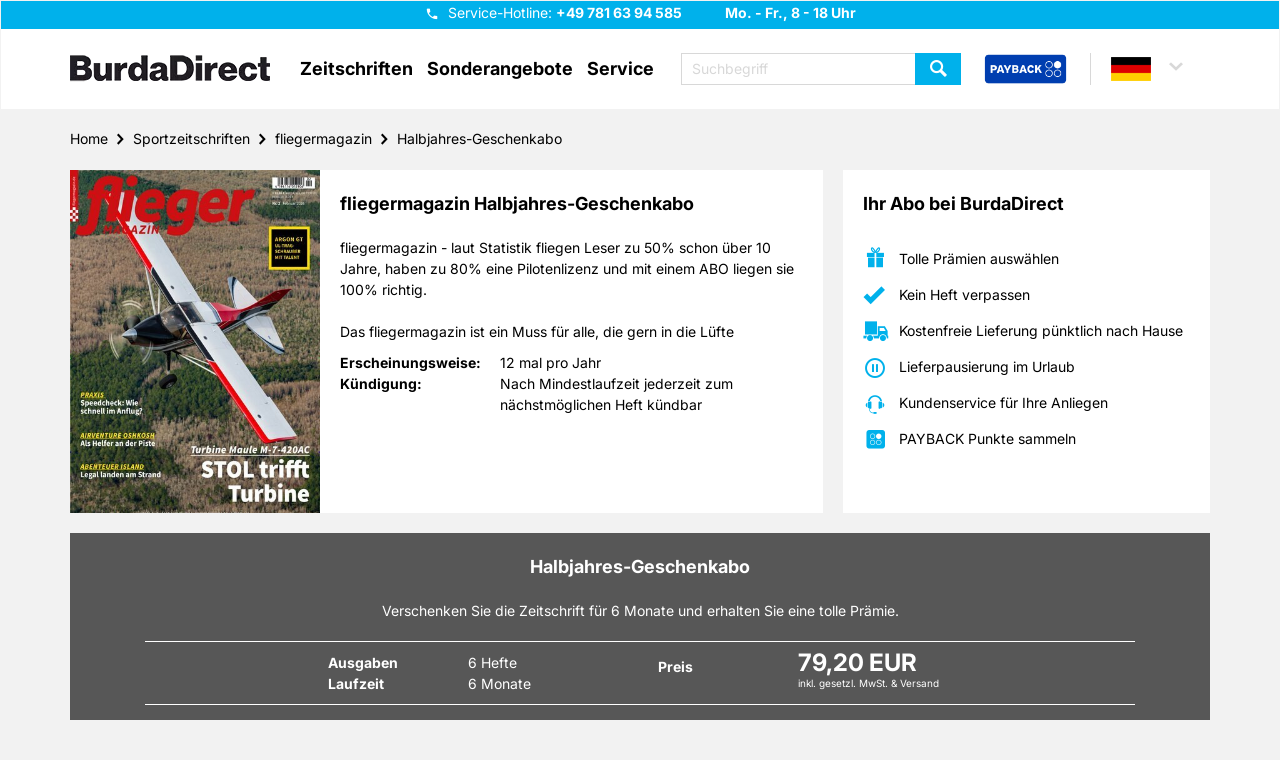

--- FILE ---
content_type: text/html; charset=UTF-8
request_url: https://www.zeitschriften-abo.de/de/zeitschriftenabo/fliegermagazin,98/halbjahres-geschenkabo,1334
body_size: 18829
content:
<!DOCTYPE html>
<html lang="de">
<head>
    <meta http-equiv="content-type" content="text/html;charset=utf-8"/>
    <meta name="viewport" content="width=device-width, initial-scale=1.0">

            <meta name="keywords" content="fliegermagazin, fliegermagazin Abo, fliegermagazin Halbjahres-Geschenkabo, fliegermagazin Abonnement, fliegermagazin Prämie, fliegermagazin abonnieren"/>
                <meta name="description" content="fliegermagazin bei Burda Direct im Halbjahres-Geschenkabo sicher, bequem und pünktlich nach Hause bestellen. Das Magazin für Privat- oder Berufspiltoten."/>
                            <title>fliegermagazin im Halbjahres-Geschenkabo | tolle Prämien | Burda Direct Zeitschriften</title>
                    <meta name="robots" content="noindex,nofollow">
    
                
    <link rel="apple-touch-icon" sizes="57x57"
          href="/bundles/nvgecom/nvg/images/favicons/apple-touch-icon-57x57.png">
    <link rel="apple-touch-icon" sizes="60x60"
          href="/bundles/nvgecom/nvg/images/favicons/apple-touch-icon-60x60.png">
    <link rel="apple-touch-icon" sizes="72x72"
          href="/bundles/nvgecom/nvg/images/favicons/apple-touch-icon-72x72.png">
    <link rel="apple-touch-icon" sizes="76x76"
          href="/bundles/nvgecom/nvg/images/favicons/apple-touch-icon-76x76.png">
    <link rel="apple-touch-icon" sizes="114x114"
          href="/bundles/nvgecom/nvg/images/favicons/apple-touch-icon-114x114.png">
    <link rel="apple-touch-icon" sizes="120x120"
          href="/bundles/nvgecom/nvg/images/favicons/apple-touch-icon-120x120.png">
    <link rel="apple-touch-icon" sizes="144x144"
          href="/bundles/nvgecom/nvg/images/favicons/apple-touch-icon-144x144.png">
    <link rel="apple-touch-icon" sizes="152x152"
          href="/bundles/nvgecom/nvg/images/favicons/apple-touch-icon-152x152.png">
    <link rel="apple-touch-icon" sizes="180x180"
          href="/bundles/nvgecom/nvg/images/favicons/apple-touch-icon-180x180.png">
    <link rel="icon" type="image/png"
          href="/bundles/nvgecom/nvg/images/favicons/favicon-32x32.png"
          sizes="32x32">
    <link rel="icon" type="image/png"
          href="/bundles/nvgecom/nvg/images/favicons/android-chrome-192x192.png"
          sizes="192x192">
    <link rel="icon" type="image/png"
          href="/bundles/nvgecom/nvg/images/favicons/favicon-96x96.png"
          sizes="96x96">
    <link rel="icon" type="image/png"
          href="/bundles/nvgecom/nvg/images/favicons/favicon-16x16.png"
          sizes="16x16">

            <link rel="preload" href="/bundles/nvgecom/nvg/fonts/slick/slick.woff" as="font" type="font/woff" crossorigin="anonymous">
        <link rel="preload" href="/bundles/nvgecom/nvg/fonts/icomoon/icomoon.woff" as="font" type="font/woff" crossorigin="anonymous">
        <link rel="preload" href="/bundles/nvgecom/nvg/fonts/inter/Inter-VariableFont_opsz,wght.ttf" as="font" type="font/ttf" crossorigin="anonymous">
        <link rel="preload" href="/bundles/nvgecom/nvg/fonts/inter/Inter-Italic-VariableFont_opsz,wght.ttf" as="font" type="font/ttf" crossorigin="anonymous">
    
            <link rel="stylesheet" href="/bundles/nvgecom/nvg/styles/bootstrap.min.css">
        <link rel="stylesheet" href="/bundles/nvgecom/nvg/styles/bootstrap-theme.min.css">
        <link rel="stylesheet" href="/bundles/nvgecom/nvg/styles/slick.min.css">
        <link rel="stylesheet" href="/bundles/nvgecom/nvg/styles/slick-theme.min.css">
        <link rel="stylesheet" href="/bundles/nvgecom/nvg/styles/parsley.min.css">
    
            <link rel="stylesheet" href="/bundles/nvgecom/nvg/styles/nvg.min.css">
    
                <link rel="preload" href="/bundles/nvgecom/nvg/scripts/jquery.min.js" as="script" crossorigin="anonymous">
        <link rel="preload" href="/bundles/nvgecom/nvg/scripts/slick.min.js" as="script" crossorigin="anonymous">
        <link rel="preload" href="/bundles/nvgecom/nvg/scripts/site.min.js" as="script" crossorigin="anonymous">
        <link rel="preload" href="/bundles/nvgecom/nvg/scripts/main-navigation.min.js" as="script" crossorigin="anonymous">
         <link rel="preload" href="/bundles/nvgecom/nvg/scripts/details-variant.min.js" as="script" crossorigin="anonymous">

                <!-- Google Tag Manager -->
                <script>
        dataLayer = [{
            event: 'pageView',
            page: 'Home - Sportzeitschriften - fliegermagazin - Halbjahres-Geschenkabo',
            shop: 'NVG DE',
            environment: 'prod',
            pageType: 'zeitschriftenabo'
        }];
    </script>
        <script>
        (function(w,d,s,l,i){
            w[l]=w[l]||[];
            w[l].push({'gtm.start':
                        new Date().getTime(), event: 'gtm.js'});
            var f = d.getElementsByTagName(s)[0],
                    j = d.createElement(s), dl = l != 'dataLayer' ? '&l=' + l : '';
            j.async = true;
            j.src = 'https://t.zeitschriften-abo.de/gtm.js?id=' + i + dl;
            f.parentNode.insertBefore(j, f);
        })(window, document, 'script', 'dataLayer', 'GTM-K2923X9');
    </script>
    <!-- End Google Tag Manager -->

    
                <!-- Google Consent Mode -->
    <script>
        window.dataLayer = window.dataLayer || [];
        function gtag() { dataLayer.push(arguments); }
        gtag('consent', 'default', {
            'ad_user_data': 'denied',
            'ad_personalization': 'denied',
            'ad_storage': 'denied',
            'analytics_storage': 'denied',
            'wait_for_update': 500,
        });
    </script>
    <!-- End Google Consent Mode -->
    
                <!-- Start load Source Point -->
    <script>
        "use strict";function _typeof(t){return(_typeof="function"==typeof Symbol&&"symbol"==typeof Symbol.iterator?function(t){return typeof t}:function(t){return t&&"function"==typeof Symbol&&t.constructor===Symbol&&t!==Symbol.prototype?"symbol":typeof t})(t)}!function(){var t=function(){var t,e,o=[],n=window,r=n;for(;r;){try{if(r.frames.__tcfapiLocator){t=r;break}}catch(t){}if(r===n.top)break;r=r.parent}t||(!function t(){var e=n.document,o=!!n.frames.__tcfapiLocator;if(!o)if(e.body){var r=e.createElement("iframe");r.style.cssText="display:none",r.name="__tcfapiLocator",e.body.appendChild(r)}else setTimeout(t,5);return!o}(),n.__tcfapi=function(){for(var t=arguments.length,n=new Array(t),r=0;r<t;r++)n[r]=arguments[r];if(!n.length)return o;"setGdprApplies"===n[0]?n.length>3&&2===parseInt(n[1],10)&&"boolean"==typeof n[3]&&(e=n[3],"function"==typeof n[2]&&n[2]("set",!0)):"ping"===n[0]?"function"==typeof n[2]&&n[2]({gdprApplies:e,cmpLoaded:!1,cmpStatus:"stub"}):o.push(n)},n.addEventListener("message",(function(t){var e="string"==typeof t.data,o={};if(e)try{o=JSON.parse(t.data)}catch(t){}else o=t.data;var n="object"===_typeof(o)&&null!==o?o.__tcfapiCall:null;n&&window.__tcfapi(n.command,n.version,(function(o,r){var a={__tcfapiReturn:{returnValue:o,success:r,callId:n.callId}};t&&t.source&&t.source.postMessage&&t.source.postMessage(e?JSON.stringify(a):a,"*")}),n.parameter)}),!1))};"undefined"!=typeof module?module.exports=t:t()}();
    </script>
    <script>
        window._sp_queue = [];
        window._sp_ = {
            config: {
                accountId: '217',
                baseEndpoint: 'https://consent.zeitschriften-abo.de',
                campaignEnv: 'prod',
                propertyHref: 'https://zeitschriften-abo.de',
                joinHref: true,
                gdpr: {
                    consentLanguage: 'de',
                    groupPmId: '897927'
                },
                events: {
                    onMessageChoiceSelect: function() {},
                    onMessageReady: function() {},
                    onMessageChoiceError: function() {},
                    onPrivacyManagerAction: function() {},
                    onPMCancel: function() {},
                    onMessageReceiveData: function() {},
                    onSPPMObjectReady: function() {},
                    onConsentReady: function (consentUUID, euconsent) {},
                    onError: function() {
                        console.log('[event] onError', arguments);
                    },
                }
            }
        };
    </script>
    <script src='https://consent.zeitschriften-abo.de/unified/wrapperMessagingWithoutDetection.js' async></script>
    <!-- End load Source Point -->

    <!-- Start Process Source Point Logic -->
    <script>
        function fetchCustomVendors(data)  {
            /* Extract the consent information from custom Vendors
               Args:
                   data (object): The response object from the __tcfapi('getCustomVendorConsents' endpoint
               Returns:
                   (object): Object with consentedVendorIds
            */
            var consentedVendorIds = Object.keys(data.grants).filter((grant) => data.grants[grant].vendorGrant) || [];
            return {
                consentedVendorIds,
            };
        }

        function mergeConsents (tcData) {
            /* Merge the consent information from iab and custom vendors
               Args:
                   tcdata (object): The response object from the __tcfapi('addEventListener' endpoint
               Returns:
                   (array): Array containing the consent IDs
            */
            mergedConsents = [];

            // // At this point we could fetch consent information from the IAB vendor object (tcdata)
            // // But we do not do this, because the data from the custom vendors is sufficient
            // mergedConsents.push(
            //     tcdata...
            // );

            __tcfapi('getCustomVendorConsents', 2, (data, success) => {
                mergedConsents.push(
                        ...fetchCustomVendors(data).consentedVendorIds
                );
            });
            return mergedConsents
        }

        function pushConsentToDL (consentArray) {
            /* Push the
               Args:
                   (array): Array containing the consent IDs
            */
            let separator = "|";
            let data = {
                event: "consentUpdated",
                consentGrantedVendorIds: consentArray.join(separator),
                nConsentedVendors: consentArray.length
            };
            window.dataLayer = window.dataLayer || [];
            window.dataLayer.push(data);
        }

        __tcfapi('addEventListener', 2, function(tcdata, success) {
            if(success) {
                if (tcdata.eventStatus === 'useractioncomplete') {
                    pushConsentToDL(mergeConsents(tcdata));
                } else if (tcdata.eventStatus === 'tcloaded') {
                    pushConsentToDL(mergeConsents(tcdata));
                } else if (tcdata.eventStatus === 'cmpuishown') {}
            }
        });
    </script>
    <!-- End Process Source Point Logic -->
    
                <meta name="facebook-domain-verification" content="tmrfaeyq1u2iyc6dpuiocza76fpasq" />
    
            
    
    <script type="application/ld+json">{
    "@context": "https://schema.org",
    "@type": "WebSite",
    "name": "BurdaDirect",
    "url": "https://www.zeitschriften-abo.de",
    "potentialAction": {
        "@type": "SearchAction",
        "target": "https://www.zeitschriften-abo.de/de/suche/?search[query]{search_term_string}",
        "query-input": "required name=search_term_string"
    }
}</script>
    <script type="application/ld+json">{
    "@context": "https://schema.org",
    "@type": "LocalBusiness",
    "name": "BurdaDirect",
    "url": "https://www.zeitschriften-abo.de",
    "logo": "https://www.zeitschriften-abo.de/bundles/nvgecom/nvg/images/burda-direct-logo.png",
    "contactPoint": {
        "@type": "ContactPoint",
        "telephone": "+49 781 63 94 585",
        "contactType": "Kundenservice",
        "areaServed": "DE",
        "availableLanguage": "German",
        "contactOption": "TollFree",
        "email": "kundenservice@burdadirect.de"
    },
    "geo": {
        "@type": "GeoCoordinates",
        "latitude": "48.463833",
        "longitude": "7.939583"
    },
    "openingHoursSpecification": [
        {
            "@type": "OpeningHoursSpecification",
            "dayOfWeek": [
                "Monday",
                "Tuesday",
                "Wednesday",
                "Thursday",
                "Friday"
            ],
            "opens": "08:00",
            "closes": "18:00"
        },
        {
            "@type": "OpeningHoursSpecification",
            "dayOfWeek": [
                "Saturday",
                "Sunday"
            ],
            "opens": "0:00",
            "closes": "0:00"
        }
    ],
    "sameAs": "https://www.burdadirect.com/consumer-products/zeitschriftenabonnements",
    "address": {
        "@type": "PostalAddress",
        "addressCountry": "DE",
        "addressLocality": "Offenburg",
        "postalCode": "77652",
        "streetAddress": "Hubert-Burda-Platz 2"
    }
}</script>
</head>

<body>
        <script src="/bundles/nvgecom/nvg/scripts/jquery.min.js" type="text/javascript"></script>
    <script src="/bundles/nvgecom/nvg/scripts/slick.min.js" type="text/javascript"></script>
    <script src="/bundles/nvgecom/nvg/scripts/site.min.js" type="text/javascript"></script>
    <script src="/bundles/nvgecom/nvg/scripts/main-navigation.min.js" type="text/javascript"></script>
    <script src="/bundles/nvgecom/nvg/scripts/ProductFromCategorySlider.min.js" type="text/javascript"></script>
     <script src="/bundles/nvgecom/nvg/scripts/details-variant.min.js" type="text/javascript"></script>

<a href="#content" class="skip-to-main-content-link">Zum Hauptinhalt springen</a>

    <header id="header">
    <div class="header-info">
        <div class="container">
            <div class="hotline-box">
                <button class="btn-hotline"
                        name="Hotline"
                        title="Hotline"
                        aria-controls="hotline-hint"
                        aria-expanded="false"
                >
                </button>

                <span class="hotline-hint" id="hotline-hint">
                    
                    Service-Hotline:
                    <strong class="hotline">
                        +49 781 63 94 585
                    </strong>
                    <strong>Mo. - Fr., 8 - 18 Uhr</strong>

                    <a href="tel:+497816394585"
                       class="btn btn-success icon-phone"
                       title="Service-Hotline"
                       aria-label="Service-Hotline anrufen"
                    >
                        Hotline anrufen
                    </a>
                </span>
            </div>
        </div>
    </div>
    <div class="container">
                    <a href="/de/" class="logo" title="BurdaDirect | Zeitschriften im Abo">
                <img src="/bundles/nvgecom/nvg/images/burda-direct-logo.webp"
                     alt="BurdaDirect | Zeitschriften im Abo"
                     height="40"
                     width="200"
                     loading="eager">
            </a>
        
        
            <nav id="main-navigation" role="navigation">

    <div class="btn-menu" role="button" tabindex="0" aria-label="Menü öffnen" aria-expanded="false" aria-controls="main-navigation-box"></div>

    <div class="nav-box" id="main-navigation-box">
        <ul>
            <li>
                <a title="Zeitschriften öffnen"
                   role="button"
                   tabindex="0"
                   aria-haspopup="true"
                   aria-expanded="false"
                   aria-controls="flyout-menu-category"
                   aria-label="Zeitschriften-Menü öffnen"
                >
                    Zeitschriften
                </a>

                <div class="flyout" id="flyout-menu-category" role="menu">
                    <div class="flyout-content">
                        <div class="container">
                            <div class="flyout-columns clearfix">
                                <div class="double-column">
                                    <div class="h3"><a href="/de/zeitschriften-a-z/A/"
                                           title="Zu Zeitschriften A-Z"
                                           rel="nofollow"
                                           role="menuitem"
                                        >
                                            Zeitschriften A-Z
                                        </a></div>
                                                                            <ul class="clearfix">
                                                                                            <li>
                                                    <a href="/de/zeitschriften/motorradzeitschriften,56/"
                                                       title="Zu Motorradzeitschriften"
                                                       role="menuitem"
                                                    >
                                                        Motorradzeitschriften
                                                    </a>
                                                </li>
                                                                                            <li>
                                                    <a href="/de/zeitschriften/wissensmagazine,54/"
                                                       title="Zu Wissensmagazine"
                                                       role="menuitem"
                                                    >
                                                        Wissensmagazine
                                                    </a>
                                                </li>
                                                                                            <li>
                                                    <a href="/de/zeitschriften/fitnesszeitschriften,55/"
                                                       title="Zu Fitnesszeitschriften"
                                                       role="menuitem"
                                                    >
                                                        Fitnesszeitschriften
                                                    </a>
                                                </li>
                                                                                            <li>
                                                    <a href="/de/zeitschriften/kochzeitschriften,51/"
                                                       title="Zu Kochzeitschriften"
                                                       role="menuitem"
                                                    >
                                                        Kochzeitschriften
                                                    </a>
                                                </li>
                                                                                            <li>
                                                    <a href="/de/zeitschriften/handarbeitszeitschriften,52/"
                                                       title="Zu Handarbeitszeitschriften"
                                                       role="menuitem"
                                                    >
                                                        Handarbeitszeitschriften
                                                    </a>
                                                </li>
                                                                                            <li>
                                                    <a href="/de/zeitschriften/tv,-film-und-musik,2/"
                                                       title="Zu TV, Film &amp; Musik"
                                                       role="menuitem"
                                                    >
                                                        TV, Film &amp; Musik
                                                    </a>
                                                </li>
                                                                                            <li>
                                                    <a href="/de/zeitschriften/garten,-natur-und-tiere,3/"
                                                       title="Zu Garten, Natur &amp; Tiere"
                                                       role="menuitem"
                                                    >
                                                        Garten, Natur &amp; Tiere
                                                    </a>
                                                </li>
                                                                                            <li>
                                                    <a href="/de/zeitschriften/sportzeitschriften,5/"
                                                       title="Zu Sportzeitschriften"
                                                       role="menuitem"
                                                    >
                                                        Sportzeitschriften
                                                    </a>
                                                </li>
                                                                                            <li>
                                                    <a href="/de/zeitschriften/lifestyle,7/"
                                                       title="Zu Lifestyle"
                                                       role="menuitem"
                                                    >
                                                        Lifestyle
                                                    </a>
                                                </li>
                                                                                            <li>
                                                    <a href="/de/zeitschriften/autozeitschriften,10/"
                                                       title="Zu Autozeitschriften"
                                                       role="menuitem"
                                                    >
                                                        Autozeitschriften
                                                    </a>
                                                </li>
                                                                                            <li>
                                                    <a href="/de/zeitschriften/computerzeitschriften,11/"
                                                       title="Zu Computerzeitschriften"
                                                       role="menuitem"
                                                    >
                                                        Computerzeitschriften
                                                    </a>
                                                </li>
                                                                                            <li>
                                                    <a href="/de/zeitschriften/wohnen-und-deko,12/"
                                                       title="Zu Wohnen &amp; Deko"
                                                       role="menuitem"
                                                    >
                                                        Wohnen &amp; Deko
                                                    </a>
                                                </li>
                                                                                            <li>
                                                    <a href="/de/zeitschriften/mode-und-kosmetik-zeitschriften,13/"
                                                       title="Zu Mode &amp; Kosmetik Zeitschriften"
                                                       role="menuitem"
                                                    >
                                                        Mode &amp; Kosmetik Zeitschriften
                                                    </a>
                                                </li>
                                                                                            <li>
                                                    <a href="/de/zeitschriften/wirtschaft-und-politik,14/"
                                                       title="Zu Wirtschaft &amp; Politik"
                                                       role="menuitem"
                                                    >
                                                        Wirtschaft &amp; Politik
                                                    </a>
                                                </li>
                                                                                            <li>
                                                    <a href="/de/zeitschriften/kultur-und-reisezeitschriften,15/"
                                                       title="Zu Kultur-und Reisezeitschriften"
                                                       role="menuitem"
                                                    >
                                                        Kultur-und Reisezeitschriften
                                                    </a>
                                                </li>
                                                                                            <li>
                                                    <a href="/de/zeitschriften/kinder-und-jugend,16/"
                                                       title="Zu Kinder &amp; Jugend"
                                                       role="menuitem"
                                                    >
                                                        Kinder &amp; Jugend
                                                    </a>
                                                </li>
                                                                                            <li>
                                                    <a href="/de/zeitschriften/klatsch-und-tratsch,17/"
                                                       title="Zu Klatsch &amp; Tratsch"
                                                       role="menuitem"
                                                    >
                                                        Klatsch &amp; Tratsch
                                                    </a>
                                                </li>
                                                                                            <li>
                                                    <a href="/de/zeitschriften/ratgeber,18/"
                                                       title="Zu Ratgeber"
                                                       role="menuitem"
                                                    >
                                                        Ratgeber
                                                    </a>
                                                </li>
                                                                                            <li>
                                                    <a href="/de/zeitschriften/raetselhefte,19/"
                                                       title="Zu Rätselhefte"
                                                       role="menuitem"
                                                    >
                                                        Rätselhefte
                                                    </a>
                                                </li>
                                                                                            <li>
                                                    <a href="/de/zeitschriften/frauenzeitschriften,20/"
                                                       title="Zu Frauenzeitschriften"
                                                       role="menuitem"
                                                    >
                                                        Frauenzeitschriften
                                                    </a>
                                                </li>
                                                                                            <li>
                                                    <a href="/de/zeitschriften/maennerzeitschriften,21/"
                                                       title="Zu Männerzeitschriften"
                                                       role="menuitem"
                                                    >
                                                        Männerzeitschriften
                                                    </a>
                                                </li>
                                                                                    </ul>
                                                                    </div>
                                                                    <div class="small-column">
    <div class="h3">Aboarten</div>
            <ul>
                            <li>
                    <a href="/de/zeitschriften/jahresabos,23/"
                       title="Zu Jahresabos"
                       role="menuitem"
                    >
                        Jahresabos
                    </a>
                </li>
                            <li>
                    <a href="/de/zeitschriften/geschenkabos,24/"
                       title="Zu Geschenkabos"
                       role="menuitem"
                    >
                        Geschenkabos
                    </a>
                </li>
                            <li>
                    <a href="/de/zeitschriften/praemienabos,25/"
                       title="Zu Prämienabos"
                       role="menuitem"
                    >
                        Prämienabos
                    </a>
                </li>
                            <li>
                    <a href="/de/zeitschriften/halbjahresabos,26/"
                       title="Zu Halbjahresabos"
                       role="menuitem"
                    >
                        Halbjahresabos
                    </a>
                </li>
                            <li>
                    <a href="/de/zeitschriften/halbjahres-geschenkabo,30/"
                       title="Zu Halbjahres-Geschenkabo"
                       role="menuitem"
                    >
                        Halbjahres-Geschenkabo
                    </a>
                </li>
                            <li>
                    <a href="/de/zeitschriften/e-paper,28/"
                       title="Zu E-Paper"
                       role="menuitem"
                    >
                        E-Paper
                    </a>
                </li>
                    </ul>
    </div>

                                                            </div>
                        </div>
                    </div>

                    <button class="btn btn-primary btn-flyout-close" aria-label="Zeitschriften-Menü schließen"></button>

                </div>
            </li>

            <li>
    <a href="/de/content/sonderangebote/"
       title="Zu Sonderangebote">Sonderangebote</a>
</li>

            <li>
                <a title="Service öffnen"
                   role="button"
                   tabindex="0"
                   aria-haspopup="true"
                   aria-expanded="false"
                   aria-controls="flyout-menu-service"
                   aria-label="Service-Menü öffnen"
                >
                    Service
                </a>

                <div class="flyout" id="flyout-menu-service" role="menu">
                    <div class="flyout-content">
                        <div class="container">
                            <div class="flyout-columns clearfix">
                                <div class="general-column">
                                        <ul>
                                                    <li>
                    <a href="/de/content/geschenkurkunde,693/"
                       title="Zu Geschenkurkunde"
                    >
                        Geschenkurkunde
                    </a>
                </li>
                                                                <li>
                    <a href="/de/content/faq,207/"
                       title="Zu FAQ"
                    >
                        FAQ
                    </a>
                </li>
                                                                <li>
                    <a href="/de/content/kontakt,688/"
                       title="Zu Kontakt"
                    >
                        Kontakt
                    </a>
                </li>
                                                                <li>
                    <a href="/de/content/umzugsservice,690/"
                       title="Zu Umzugsservice"
                    >
                        Umzugsservice
                    </a>
                </li>
                                                                <li>
                    <a href="/de/content/bankverbindung,691/"
                       title="Zu Bankverbindung"
                    >
                        Bankverbindung
                    </a>
                </li>
                                                                <li>
                    <a href="/de/content/lieferreklamation,692/"
                       title="Zu Lieferreklamation"
                    >
                        Lieferreklamation
                    </a>
                </li>
                        </ul>

                                                                            <ul>
                                            <li>
                                                <a href="https://www.zeitschriften-abo.de/special/vertraegehierkuendigen.php?hnr=ws-navigation"
                                                   role="menuitem"
                                                   rel="noopener noreferrer"
                                                   target="_blank">
                                                    Verträge hier kündigen
                                                </a>
                                            </li>
                                        </ul>
                                                                    </div>
                            </div>
                        </div>
                    </div>

                    <button class="btn btn-primary btn-flyout-close" aria-label="Service-Menü schließen"></button>

                </div>
            </li>

                            <li class="payback-link clearfix">
                    <a href="/de/content/payback-info/"
                       title="PAYBACK Bonusprogramm"
                       aria-label="PAYBACK Bonusprogramm – Menüeintrag"
                    >
                        <span>
                            Payback
                            <img src="/bundles/nvgecom/nvg/images/payback-sign.png"
                                 alt="PAYBACK Bonusprogramm"
                                 height="54"
                                 width="64"
                                 loading="eager"
                            >
                        </span>
                    </a>
                </li>
            
        </ul>
        <button class="btn btn-primary btn-menu-close" aria-label="Menü schließen"></button>
    </div>

</nav>


        <div class="header-actions clearfix">
                            
<div class="search-box" id="search-box">
    <form method="get" id="searchbox" action="/de/suche/" class="search">


        <input type="text" name="search[query]" id="search_query" aria-label="Suchbegriff eingeben" required="required" class="form-control search-input" data-error-msg="Bitte geben Sie einen Suchbegriff mit mindestens zwei Zeichen ein" placeholder="Suchbegriff" />

    <button type="submit"
            class="btn btn-primary search-submit"
            name="Zeitschrift finden"
            title="Zeitschrift finden">
    </button>
    </form>
    <div class="btn btn-primary btn-search-close"
         role="button"
         aria-label="Suchbox schließen"
         tabindex="0"
    ></div>
</div>

<div class="btn-search"
     role="button"
     tabindex="0"
     aria-label="Suchbox öffnen"
     aria-expanded="false"
     aria-controls="search-box"
></div>

            
                            <a href="/de/content/payback-info/"
                   class="payback-link"
                   title="PAYBACK Bonusprogramm"
                   aria-label="PAYBACK Bonusprogramm – Schnellzugriff in der Kopfzeile"
                >
                    <img src="/bundles/nvgecom/nvg/images/payback-big.png"
                         alt="PAYBACK Bonusprogramm"
                         height="55"
                         width="153"
                         loading="eager">
                </a>
            
                <div class="country-box">
                                    <a class="country de country-selected"
                   title="Länderauswahl Deutsch"
                   role="button"
                   aria-haspopup="true"
                   aria-expanded="false"
                   aria-controls="country-selection"
                   tabindex="0"
                ></a>
                                                            
                    <div class="country-selection-box"
                 id="country-selection"
                 role="menu"
                 aria-label="Länderauswahl"
            >

                                                                                                <a href="https://www.mirabo.at/at/"
                           class="country at"
                           title="Länderauswahl Österreich"
                           role="menuitem"
                           tabindex="0"
                        >at</a>
                                                                                <a href="https://www.mirabo.ch/ch/"
                           class="country ch"
                           title="Länderauswahl Schweiz"
                           role="menuitem"
                           tabindex="0"
                        >ch</a>
                                                </div>
            </div>


        </div>
    </div>
</header>


<div id="content">
    <div class="container">
                        <ul class="breadcrumb"><li><a href="https://www.zeitschriften-abo.de/de">Home</a></li><li><a href="https://www.zeitschriften-abo.de/de/zeitschriften/sportzeitschriften,5/">Sportzeitschriften</a></li><li><a href="https://www.zeitschriften-abo.de/de/zeitschrift/fliegermagazin,98/">fliegermagazin</a></li><li><a href="https://www.zeitschriften-abo.de/de/zeitschriftenabo/fliegermagazin,98/halbjahres-geschenkabo,1334">Halbjahres-Geschenkabo</a></li></ul>
            <script type="application/ld+json">{
    "@context": "https://schema.org",
    "@type": "BreadcrumbList",
    "itemListElement": [
        {
            "@type": "ListItem",
            "position": 1,
            "item": {
                "@id": "https://www.zeitschriften-abo.de/de",
                "name": "Home"
            }
        },
        {
            "@type": "ListItem",
            "position": 2,
            "item": {
                "@id": "https://www.zeitschriften-abo.de/de/zeitschriften/sportzeitschriften,5/",
                "name": "Sportzeitschriften"
            }
        },
        {
            "@type": "ListItem",
            "position": 3,
            "item": {
                "@id": "https://www.zeitschriften-abo.de/de/zeitschrift/fliegermagazin,98/",
                "name": "fliegermagazin"
            }
        },
        {
            "@type": "ListItem",
            "position": 4,
            "item": {
                "@id": "https://www.zeitschriften-abo.de/de/zeitschriftenabo/fliegermagazin,98/halbjahres-geschenkabo,1334",
                "name": "Halbjahres-Geschenkabo"
            }
        }
    ]
}</script>
            
                    
        
        
        <script type="text/javascript">
                                
        window.dataLayer = window.dataLayer || [];
        window.dataLayer.push({
            event: 'trackFacebook',
            productName: 'fliegermagazin Halbjahres-Geschenkabo',
            productValue: 79.2,
            productID: 1334,
            productCurrency: 'EUR'
        });
    </script>


                                                                                                                                                                                                                                                                                                                                                                                                                                                                                                                                                                                                                                                                                                                                                                                                                                                                                                                                                                                                                                                                                                                                                                                                                        
            <div id="product-variant">
            
            <div class="row">
                <div class="col-xs-12 col-md-8">
    <section class="product-item-info-section">
        <div class="content-box no-offset clearfix">
            <div class="product-image">
                                <img src="/images/05621_fliegermagazin.jpg?p=product&#38;w=400&#38;h=550&#38;s=f66054e37a80d75d9d78a5629e8496a3" alt="fliegermagazin" loading="lazy" />
            </div>

            <div class="product-description">
                <h1>
                    fliegermagazin Halbjahres-Geschenkabo
                </h1>

                
                                
                
                <div id="product-long-description" class="description max-height ">
                    
                    <p>fliegermagazin - laut Statistik fliegen Leser zu 50% schon über 10 Jahre, haben zu 80% eine Pilotenlizenz und mit einem ABO liegen sie 100% richtig.</p>

<p>Das fliegermagazin ist ein Muss für alle, die gern in die Lüfte aufsteigen. Das Fachmagazin, das seit 1978 erscheint, informiert Sie umfassend über Neues und Wissenswertes aus der Welt des Fliegens. Dazu gehören zum Beispiel informative Berichte über neueste technische Entwicklungen in den Bereichen Flugfunk und Navigation. Aber auch praktische Tipps von erfahrenen Piloten zum Fliegen hat das Magazin zu bieten. Spannende Reportagen und ausführliche Flugzeugporträts finden Sie in jeder Ausgabe der beliebten Zeitschrift. Wenn Sie sich für das fliegermagazin im Abonnement entscheiden, verpassen Sie auch keine wichtigen Termine und Veranstaltungen, wie zum Beispiel internationale Fly-Ins und Raritätentreffen. Das fliegermagazin berichtet ausführlich darüber und lässt Sie in Fotostrecken daran teilhaben. Mit einem fliegermagazin Abo als Halbjahresabo oder Jahresabo können Sie sich jeden Monat auf eine neue Ausgabe freuen, die Ihnen pünktlich zugestellt wird.</p>
                </div>

                
                <div id="product-attributes" class="attributes">
                    <div class="attribute">
                        <span>Erscheinungsweise:</span>
                        12 mal pro Jahr
                    </div>

                                                            
                                        
                    <div class="attribute">
                        <span>Kündigung:</span>
                        Nach Mindestlaufzeit jederzeit zum nächstmöglichen Heft kündbar
                    </div>

                </div>
            </div>
        </div>
            </section>
</div>

                <div class="col-xs-12 col-md-4">
                                                <div class="advantages-section">
    <button class="btn-advantages"
            aria-controls="advantages-box"
            aria-expanded="false"
    >
                    Ihr Abo bei BurdaDirect
            </button>
    <div class="content-box" id="advantages-box">
                    <div>
                <h2>
                                            Ihr Abo bei BurdaDirect
                                    </h2>
            </div>
                <div>
            <ul class="advantages-list">
                <li class="gift">
                    Tolle Prämien auswählen
                </li>
                                <li class="check">
                    Kein Heft verpassen
                </li>
                <li class="delivery">
                                            Kostenfreie Lieferung pünktlich nach Hause
                                    </li>
                <li class="pause">
                    Lieferpausierung im Urlaub
                </li>
                <li class="call-center">
                    Kundenservice für Ihre Anliegen
                </li>
                                    <li class="payback">
                        PAYBACK Punkte sammeln
                    </li>
                            </ul>
        </div>
    </div>
</div>
                                    </div>
            </div>

            <section class="subscription-bonus-choice-section">
                <div class="content-box darken">
                    <h2>Halbjahres-Geschenkabo</h2>

                    <div class="subscription-hint">
                        <p>
                            Verschenken Sie die Zeitschrift für 6 Monate und erhalten Sie eine tolle Prämie.
                        </p>
                    </div>

                    <div class="separator-box">
                        <div class="attributes">
                            <div class="attribute-box">
                                <div class="attribute">
                                    <span>Ausgaben</span>
                                    6 Hefte
                                </div>
                                <div class="attribute">
                                    <span>Laufzeit</span>
                                                                            6 Monate
                                                                    </div>
                            </div>

                            <div class="price">
                                <span>Preis</span>
                                                                    79,20 EUR
                                    <small>
                                                                                inkl. gesetzl. MwSt. &amp; Versand
                                    </small>
                                                            </div>
                        </div>
                    </div>

                                            <div class="separator-box">
                            <div class="attributes">
                                <div class="attribute-box">
                                    <div class="attribute">
                                        <span>PAYBACK:</span>
                                        40 Basispunkte
                                    </div>
                                </div>
                            </div>
                        </div>
                    
                                            <h3>Wählen Sie Ihre Wunschprämie</h3>
                                    </div>

                                    <div class="content-box transparent no-offset">
                        <ul class="bonus-list">
                                                                                                                                <li>
                                        <div class="flip-container" role="region" aria-label="10 € Amazon.de Gutschein">
    <a id="amazongutschein"></a>
    <div class="flip">
        <div class="bonus-choice front">
            <div class="bonus-teaser">
                <form action="/de/cart/add" method="post">
                    <input type="hidden" name="action" value="basket_add"/>
                    <input type="hidden" name="addCart[0][product_id]" value="98"/>
                    <input type="hidden" name="addCart[0][variation_id]" value="1334"/>
                    <input type="hidden" name="addCart[0][bundle_id]" class="currentBonus" value="24921">
                    <input class="form-control" type="hidden" name="addCart[0][quantity]" value="1"/>

                    <div class="bonus-image">
                        <img src="/images/pimg_320_c0_10EUR_amazon_de_GS_600x600.png?p=product&#38;w=300&#38;h=300&#38;s=285feb5e59bd0461fbd7c9fcdff31450" alt="10 € Amazon.de Gutschein" loading="lazy" />
                        <a class="content-info flip-bonus-description"
                           title="Beschreibung anzeigen"
                           aria-label="Beschreibung anzeigen"
                           role="button"
                           aria-haspopup="true"
                           aria-expanded="false"
                           aria-controls="bonus-description-back_24921"
                           tabindex="0"
                        >i</a>
                    </div>

                    <strong class="bonus-title">10 € Amazon.de Gutschein</strong>

    <span class="extra-payment-hint">
            </span>

                    <div class="btn-box">
                        <button type="submit" class="btn btn-primary icon-arrow-right">
                            Zur Kasse
                        </button>
                    </div>
                </form>
            </div>
        </div>
        <div class="bonus-description back" id="bonus-description-back_24921">
            <div class="content-box">
                <h3>10 € Amazon.de Gutschein</h3>

                <div class="description" role="region">
                    <p>So macht shoppen Spaß: Erfüllen Sie sich jetzt Ihren persönlichen Einkaufswunsch.</p>

<ul>
<li>365 Tage im Jahr rund um die Uhr shoppen</li>
<li>riesige Auswahl aus Millionen Produkten</li>
<li>Bücher, CDs, DVDs, Games, Elektronik, Bekleidung, Schmuck, Spielzeug und vieles mehr</li></ul><br />
<p>Einlösbar für Millionen von Artikeln bei Amazon.de</p>
<p>Die vollständigen Gutscheinbedingungen finden Sie unter <a target="_blank" title="" href="http://www.amazon.de/einloesen" rel="noopener noreferrer">www.amazon.de/einloesen</a></p>
<p>Bitte geben Sie für den Versand Ihres Gutschein-Codes Ihre gültige E-Mail-Adresse an und beachten Sie Ihr E-Mail-Postfach.</p>
                </div>

                <a class="text-link prev flip-bonus-choice"
                   title="Zurück"
                   tabindex="-1"
                >
                    Zurück</a>
            </div>
        </div>
    </div>
</div>
                                    </li>
                                                                                                                                                                <li>
                                        <div class="flip-container" role="region" aria-label="1.000 PAYBACK Punkte">
    <a id="payback"></a>
    <div class="flip">
        <div class="bonus-choice front">
            <div class="bonus-teaser">
                <form action="/de/cart/add" method="post">
                    <input type="hidden" name="action" value="basket_add"/>
                    <input type="hidden" name="addCart[0][product_id]" value="98"/>
                    <input type="hidden" name="addCart[0][variation_id]" value="1334"/>
                    <input type="hidden" name="addCart[0][bundle_id]" class="currentBonus" value="71971">
                    <input class="form-control" type="hidden" name="addCart[0][quantity]" value="1"/>

                    <div class="bonus-image">
                        <img src="/images/pimg_1126_c0_1.000-Punkte_600px.png?p=product&#38;w=300&#38;h=300&#38;s=eff7c51600365daa5362b963ff93a003" alt="1.000 PAYBACK Punkte" loading="lazy" />
                        <a class="content-info flip-bonus-description"
                           title="Beschreibung anzeigen"
                           aria-label="Beschreibung anzeigen"
                           role="button"
                           aria-haspopup="true"
                           aria-expanded="false"
                           aria-controls="bonus-description-back_71971"
                           tabindex="0"
                        >i</a>
                    </div>

                    <strong class="bonus-title">1.000 PAYBACK Punkte</strong>

    <span class="extra-payment-hint">
            </span>

                    <div class="btn-box">
                        <button type="submit" class="btn btn-primary icon-arrow-right">
                            Zur Kasse
                        </button>
                    </div>
                </form>
            </div>
        </div>
        <div class="bonus-description back" id="bonus-description-back_71971">
            <div class="content-box">
                <h3>1.000 PAYBACK Punkte</h3>

                <div class="description" role="region">
                    <p>Hier sammeln Sie PAYBACK Punkte.<br>Die PAYBACK Punkte werden Ihnen innerhalb von 24 Std. gutgeschrieben und nach Zahlungseingang, frühestens jedoch 8 Wochen nach Erstbelieferung, freigegeben.<br>Extrapunkte, die über PAYBACK eCoupons oder Sonderaktionen aktiviert wurden, werden Ihnen direkt im PAYBACK-Kundenkonto gutgeschrieben und hier im Warenkorb nicht angezeigt.</p>
                </div>

                <a class="text-link prev flip-bonus-choice"
                   title="Zurück"
                   tabindex="-1"
                >
                    Zurück</a>
            </div>
        </div>
    </div>
</div>
                                    </li>
                                                                                                                                                                <li>
                                        <div class="flip-container" role="region" aria-label="10 € Verrechnungsscheck">
    <a id="verrechnungsscheck"></a>
    <div class="flip">
        <div class="bonus-choice front">
            <div class="bonus-teaser">
                <form action="/de/cart/add" method="post">
                    <input type="hidden" name="action" value="basket_add"/>
                    <input type="hidden" name="addCart[0][product_id]" value="98"/>
                    <input type="hidden" name="addCart[0][variation_id]" value="1334"/>
                    <input type="hidden" name="addCart[0][bundle_id]" class="currentBonus" value="24923">
                    <input class="form-control" type="hidden" name="addCart[0][quantity]" value="1"/>

                    <div class="bonus-image">
                        <img src="/images/pimg_316_c0_10-euro-schein.jpg?p=product&#38;w=300&#38;h=300&#38;s=1f24199a560ce57e290296f613e10e35" alt="10 € Verrechnungsscheck" loading="lazy" />
                        <a class="content-info flip-bonus-description"
                           title="Beschreibung anzeigen"
                           aria-label="Beschreibung anzeigen"
                           role="button"
                           aria-haspopup="true"
                           aria-expanded="false"
                           aria-controls="bonus-description-back_24923"
                           tabindex="0"
                        >i</a>
                    </div>

                    <strong class="bonus-title">10 € Verrechnungsscheck</strong>

    <span class="extra-payment-hint">
            </span>

                    <div class="btn-box">
                        <button type="submit" class="btn btn-primary icon-arrow-right">
                            Zur Kasse
                        </button>
                    </div>
                </form>
            </div>
        </div>
        <div class="bonus-description back" id="bonus-description-back_24923">
            <div class="content-box">
                <h3>10 € Verrechnungsscheck</h3>

                <div class="description" role="region">
                    <p>Erfüllen Sie sich einen Herzenswunsch!</p>
                </div>

                <a class="text-link prev flip-bonus-choice"
                   title="Zurück"
                   tabindex="-1"
                >
                    Zurück</a>
            </div>
        </div>
    </div>
</div>
                                    </li>
                                                                                                                                                                <li>
                                        <div class="flip-container" role="region" aria-label="10 € ShoppingBON">
    <a id="shoppingbon"></a>
    <div class="flip">
        <div class="bonus-choice front">
            <div class="bonus-teaser">
                <form action="/de/cart/add" method="post">
                    <input type="hidden" name="action" value="basket_add"/>
                    <input type="hidden" name="addCart[0][product_id]" value="98"/>
                    <input type="hidden" name="addCart[0][variation_id]" value="1334"/>
                    <input type="hidden" name="addCart[0][bundle_id]" class="currentBonus" value="24922">
                    <input class="form-control" type="hidden" name="addCart[0][quantity]" value="1"/>

                    <div class="bonus-image">
                        <img src="/images/pimg_867_c0_ShoppingBON_DE_10_EUR.png?p=product&#38;w=300&#38;h=300&#38;s=fedaa2be678170d3860c2cb7ed3a3edb" alt="10 € ShoppingBON" loading="lazy" />
                        <a class="content-info flip-bonus-description"
                           title="Beschreibung anzeigen"
                           aria-label="Beschreibung anzeigen"
                           role="button"
                           aria-haspopup="true"
                           aria-expanded="false"
                           aria-controls="bonus-description-back_24922"
                           tabindex="0"
                        >i</a>
                    </div>

                    <strong class="bonus-title">10 € ShoppingBON</strong>

    <span class="extra-payment-hint">
            </span>

                    <div class="btn-box">
                        <button type="submit" class="btn btn-primary icon-arrow-right">
                            Zur Kasse
                        </button>
                    </div>
                </form>
            </div>
        </div>
        <div class="bonus-description back" id="bonus-description-back_24922">
            <div class="content-box">
                <h3>10 € ShoppingBON</h3>

                <div class="description" role="region">
                    <p>Der ShoppingBON ist ein Universalgutschein, dessen Wert Sie beliebig in Originalgutscheine unserer Partner aus dem Einzelhandel eintauschen können. Oder tauschen Sie den BON auch komplett in einen iTunes-Gutschein ein. Erfüllen Sie sich so Ihre Wünsche bei einem oder mehreren unserer zahlreichen Partnern. Die Einlösung des BONs gegen Originalgutscheine können Sie über Internet, Telefon oder Brief vornehmen.</p>
                </div>

                <a class="text-link prev flip-bonus-choice"
                   title="Zurück"
                   tabindex="-1"
                >
                    Zurück</a>
            </div>
        </div>
    </div>
</div>
                                    </li>
                                                                                                                                                                <li>
                                        <div class="flip-container" role="region" aria-label="10 € DOUGLAS Gutschein">
    <a id="douglas"></a>
    <div class="flip">
        <div class="bonus-choice front">
            <div class="bonus-teaser">
                <form action="/de/cart/add" method="post">
                    <input type="hidden" name="action" value="basket_add"/>
                    <input type="hidden" name="addCart[0][product_id]" value="98"/>
                    <input type="hidden" name="addCart[0][variation_id]" value="1334"/>
                    <input type="hidden" name="addCart[0][bundle_id]" class="currentBonus" value="24924">
                    <input class="form-control" type="hidden" name="addCart[0][quantity]" value="1"/>

                    <div class="bonus-image">
                        <img src="/images/pimg_1034_c0_DOUGLAS-Gutschein-600x600.png?p=product&#38;w=300&#38;h=300&#38;s=3bdfaaca33278f33f251f5d9bac4b184" alt="10 € DOUGLAS Gutschein" loading="lazy" />
                        <a class="content-info flip-bonus-description"
                           title="Beschreibung anzeigen"
                           aria-label="Beschreibung anzeigen"
                           role="button"
                           aria-haspopup="true"
                           aria-expanded="false"
                           aria-controls="bonus-description-back_24924"
                           tabindex="0"
                        >i</a>
                    </div>

                    <strong class="bonus-title">10 € DOUGLAS Gutschein</strong>

    <span class="extra-payment-hint">
            </span>

                    <div class="btn-box">
                        <button type="submit" class="btn btn-primary icon-arrow-right">
                            Zur Kasse
                        </button>
                    </div>
                </form>
            </div>
        </div>
        <div class="bonus-description back" id="bonus-description-back_24924">
            <div class="content-box">
                <h3>10 € DOUGLAS Gutschein</h3>

                <div class="description" role="region">
                    <p>Mit diesem Gutschein steht Ihnen die Welt der Düfte offen. Wählen Sie Ihr Lieblingsparfum oder sparen Sie bei einem Geschenk für Ihre Lieben!</p>
                </div>

                <a class="text-link prev flip-bonus-choice"
                   title="Zurück"
                   tabindex="-1"
                >
                    Zurück</a>
            </div>
        </div>
    </div>
</div>
                                    </li>
                                                                                                                                                                <li>
                                        <div class="flip-container" role="region" aria-label="daydreams Hotelgutschein">
    <a id="daydreams"></a>
    <div class="flip">
        <div class="bonus-choice front">
            <div class="bonus-teaser">
                <form action="/de/cart/add" method="post">
                    <input type="hidden" name="action" value="basket_add"/>
                    <input type="hidden" name="addCart[0][product_id]" value="98"/>
                    <input type="hidden" name="addCart[0][variation_id]" value="1334"/>
                    <input type="hidden" name="addCart[0][bundle_id]" class="currentBonus" value="24925">
                    <input class="form-control" type="hidden" name="addCart[0][quantity]" value="1"/>

                    <div class="bonus-image">
                        <img src="/images/pimg_870_c0_daydreams-Gutschein-600x600.png?p=product&#38;w=300&#38;h=300&#38;s=93cbb69c2e945f7b94df86984f509abb" alt="daydreams Hotelgutschein" loading="lazy" />
                        <a class="content-info flip-bonus-description"
                           title="Beschreibung anzeigen"
                           aria-label="Beschreibung anzeigen"
                           role="button"
                           aria-haspopup="true"
                           aria-expanded="false"
                           aria-controls="bonus-description-back_24925"
                           tabindex="0"
                        >i</a>
                    </div>

                    <strong class="bonus-title">daydreams Hotelgutschein</strong>

    <span class="extra-payment-hint">
                    Zuzahlung:  1,00 EUR
            </span>

                    <div class="btn-box">
                        <button type="submit" class="btn btn-primary icon-arrow-right">
                            Zur Kasse
                        </button>
                    </div>
                </form>
            </div>
        </div>
        <div class="bonus-description back" id="bonus-description-back_24925">
            <div class="content-box">
                <h3>daydreams Hotelgutschein</h3>

                <div class="description" role="region">
                    <p>Entspannen und genießen – der Kurzurlaub für die Erholung zwischendurch. Das ist Reisefreiheit pur - der daydreams Hotelgutschein ermöglicht Ihnen und einer Begleitperson in 2.500 Partnerhotels in ganz Europa kostenlos zu übernachten. Sie zahlen lediglich Frühstück und Abendessen pro Person und Nacht in Ihrem Wunschhotel vor Ort, denn Ihre 3 Übernachtungen im Doppelzimmer sind bereits bezahlt</p>
<p>Weitere Informationen erhalten Sie unter diesem Link:</p>
<p><a title="" href="http://www.daydreams.de/">http://www.daydreams.de/</a>&nbsp;</p>
                </div>

                <a class="text-link prev flip-bonus-choice"
                   title="Zurück"
                   tabindex="-1"
                >
                    Zurück</a>
            </div>
        </div>
    </div>
</div>
                                    </li>
                                                                                                                                                                <li>
                                        <div class="flip-container" role="region" aria-label="10 € OTTO Gutschein">
    <a id="ottogutschein"></a>
    <div class="flip">
        <div class="bonus-choice front">
            <div class="bonus-teaser">
                <form action="/de/cart/add" method="post">
                    <input type="hidden" name="action" value="basket_add"/>
                    <input type="hidden" name="addCart[0][product_id]" value="98"/>
                    <input type="hidden" name="addCart[0][variation_id]" value="1334"/>
                    <input type="hidden" name="addCart[0][bundle_id]" class="currentBonus" value="24926">
                    <input class="form-control" type="hidden" name="addCart[0][quantity]" value="1"/>

                    <div class="bonus-image">
                        <img src="/images/pimg_780_c0_10EUR_Otto_GS_600x600.png?p=product&#38;w=300&#38;h=300&#38;s=ee29a587636ba93abf7738083909f441" alt="10 € OTTO Gutschein" loading="lazy" />
                        <a class="content-info flip-bonus-description"
                           title="Beschreibung anzeigen"
                           aria-label="Beschreibung anzeigen"
                           role="button"
                           aria-haspopup="true"
                           aria-expanded="false"
                           aria-controls="bonus-description-back_24926"
                           tabindex="0"
                        >i</a>
                    </div>

                    <strong class="bonus-title">10 € OTTO Gutschein</strong>

    <span class="extra-payment-hint">
            </span>

                    <div class="btn-box">
                        <button type="submit" class="btn btn-primary icon-arrow-right">
                            Zur Kasse
                        </button>
                    </div>
                </form>
            </div>
        </div>
        <div class="bonus-description back" id="bonus-description-back_24926">
            <div class="content-box">
                <h3>10 € OTTO Gutschein</h3>

                <div class="description" role="region">
                    <p>So macht Shopping Spaß: Beim Einkaufsbummel durch den neuen Otto-Katalog erfüllen Sie sich nach Herzenslust Ihre persönlichen Einkaufswünsche.</p>
                </div>

                <a class="text-link prev flip-bonus-choice"
                   title="Zurück"
                   tabindex="-1"
                >
                    Zurück</a>
            </div>
        </div>
    </div>
</div>
                                    </li>
                                                                                                                                                                <li>
                                        <div class="flip-container" role="region" aria-label="Ein Monat kostenlos lesen">
    <a ></a>
    <div class="flip">
        <div class="bonus-choice front">
            <div class="bonus-teaser">
                <form action="/de/cart/add" method="post">
                    <input type="hidden" name="action" value="basket_add"/>
                    <input type="hidden" name="addCart[0][product_id]" value="98"/>
                    <input type="hidden" name="addCart[0][variation_id]" value="1334"/>
                    <input type="hidden" name="addCart[0][bundle_id]" class="currentBonus" value="24927">
                    <input class="form-control" type="hidden" name="addCart[0][quantity]" value="1"/>

                    <div class="bonus-image">
                        <img src="/images/pimg_844_c0_kostenlose_vorrauslieferung_600x600.png?p=product&#38;w=300&#38;h=300&#38;s=0268e7538d237baf8628f5755e8bbc8b" alt="Ein Monat kostenlos lesen" loading="lazy" />
                        <a class="content-info flip-bonus-description"
                           title="Beschreibung anzeigen"
                           aria-label="Beschreibung anzeigen"
                           role="button"
                           aria-haspopup="true"
                           aria-expanded="false"
                           aria-controls="bonus-description-back_24927"
                           tabindex="0"
                        >i</a>
                    </div>

                    <strong class="bonus-title">Ein Monat kostenlos lesen</strong>

    <span class="extra-payment-hint">
            </span>

                    <div class="btn-box">
                        <button type="submit" class="btn btn-primary icon-arrow-right">
                            Zur Kasse
                        </button>
                    </div>
                </form>
            </div>
        </div>
        <div class="bonus-description back" id="bonus-description-back_24927">
            <div class="content-box">
                <h3>Ein Monat kostenlos lesen</h3>

                <div class="description" role="region">
                    <p>Verlängern Sie mit dieser Prämie Ihre Abolaufzeit um einen Monat - bei gleichbleibendem Preis!</p>
                </div>

                <a class="text-link prev flip-bonus-choice"
                   title="Zurück"
                   tabindex="-1"
                >
                    Zurück</a>
            </div>
        </div>
    </div>
</div>
                                    </li>
                                                                                                                                                                <li>
                                        <div class="flip-container" role="region" aria-label="10 € Valentins Gutschein">
    <a ></a>
    <div class="flip">
        <div class="bonus-choice front">
            <div class="bonus-teaser">
                <form action="/de/cart/add" method="post">
                    <input type="hidden" name="action" value="basket_add"/>
                    <input type="hidden" name="addCart[0][product_id]" value="98"/>
                    <input type="hidden" name="addCart[0][variation_id]" value="1334"/>
                    <input type="hidden" name="addCart[0][bundle_id]" class="currentBonus" value="24928">
                    <input class="form-control" type="hidden" name="addCart[0][quantity]" value="1"/>

                    <div class="bonus-image">
                        <img src="/images/pimg_1030_c0_10EUR_Valentins-Gutschein-600x600.png?p=product&#38;w=300&#38;h=300&#38;s=743a8cb02f47589b56ff407d86e76795" alt="10 € Valentins Gutschein" loading="lazy" />
                        <a class="content-info flip-bonus-description"
                           title="Beschreibung anzeigen"
                           aria-label="Beschreibung anzeigen"
                           role="button"
                           aria-haspopup="true"
                           aria-expanded="false"
                           aria-controls="bonus-description-back_24928"
                           tabindex="0"
                        >i</a>
                    </div>

                    <strong class="bonus-title">10 € Valentins Gutschein</strong>

    <span class="extra-payment-hint">
            </span>

                    <div class="btn-box">
                        <button type="submit" class="btn btn-primary icon-arrow-right">
                            Zur Kasse
                        </button>
                    </div>
                </form>
            </div>
        </div>
        <div class="bonus-description back" id="bonus-description-back_24928">
            <div class="content-box">
                <h3>10 € Valentins Gutschein</h3>

                <div class="description" role="region">
                    <p>Schenken Sie ein Lächeln - mit Blumen und personlisierten Geschenken von <a href="http://www.valentins.de/">valentins.de</a>. Valentins.de ist der sympathische Blumenshop im Internet, mit den zahlreichen Auszeichnungen. Ob Glückwünsche, Liebesgrüße oder einfach als Dankeschön - Blumen und Geschenke von Valentins kommen immer gut an!</p>
                </div>

                <a class="text-link prev flip-bonus-choice"
                   title="Zurück"
                   tabindex="-1"
                >
                    Zurück</a>
            </div>
        </div>
    </div>
</div>
                                    </li>
                                                                                                                                                                                                                                                            <li>
                                        <div class="flip-container" role="region" aria-label="10 € TankBON">
    <a ></a>
    <div class="flip">
        <div class="bonus-choice front">
            <div class="bonus-teaser">
                <form action="/de/cart/add" method="post">
                    <input type="hidden" name="action" value="basket_add"/>
                    <input type="hidden" name="addCart[0][product_id]" value="98"/>
                    <input type="hidden" name="addCart[0][variation_id]" value="1334"/>
                    <input type="hidden" name="addCart[0][bundle_id]" class="currentBonus" value="24930">
                    <input class="form-control" type="hidden" name="addCart[0][quantity]" value="1"/>

                    <div class="bonus-image">
                        <img src="/images/pimg_900_c0_TankBON_10EUR-600x600.png?p=product&#38;w=300&#38;h=300&#38;s=769fc040b2217d0b1d364de91603738f" alt="10 € TankBON" loading="lazy" />
                        <a class="content-info flip-bonus-description"
                           title="Beschreibung anzeigen"
                           aria-label="Beschreibung anzeigen"
                           role="button"
                           aria-haspopup="true"
                           aria-expanded="false"
                           aria-controls="bonus-description-back_24930"
                           tabindex="0"
                        >i</a>
                    </div>

                    <strong class="bonus-title">10 € TankBON</strong>

    <span class="extra-payment-hint">
            </span>

                    <div class="btn-box">
                        <button type="submit" class="btn btn-primary icon-arrow-right">
                            Zur Kasse
                        </button>
                    </div>
                </form>
            </div>
        </div>
        <div class="bonus-description back" id="bonus-description-back_24930">
            <div class="content-box">
                <h3>10 € TankBON</h3>

                <div class="description" role="region">
                    <p>Bezahlen Sie einfach mit dem Bonago-Tankgutschein. Der Bonago-Tankgutschein ist einlösbar per Telefon, Postalisch oder Internet gegen Gutschein an zahlreichen Partnertankstellen in ganz Deutschland.</p>
                </div>

                <a class="text-link prev flip-bonus-choice"
                   title="Zurück"
                   tabindex="-1"
                >
                    Zurück</a>
            </div>
        </div>
    </div>
</div>
                                    </li>
                                                                                                                                                                                                                                                                                                                                                        <li>
                                        <div class="flip-container" role="region" aria-label="GARDENA Gartenschere">
    <a ></a>
    <div class="flip">
        <div class="bonus-choice front">
            <div class="bonus-teaser">
                <form action="/de/cart/add" method="post">
                    <input type="hidden" name="action" value="basket_add"/>
                    <input type="hidden" name="addCart[0][product_id]" value="98"/>
                    <input type="hidden" name="addCart[0][variation_id]" value="1334"/>
                    <input type="hidden" name="addCart[0][bundle_id]" class="currentBonus" value="24933">
                    <input class="form-control" type="hidden" name="addCart[0][quantity]" value="1"/>

                    <div class="bonus-image">
                        <img src="/images/pimg_750_c0_GardenaGartenschere-2025-600x600.png?p=product&#38;w=300&#38;h=300&#38;s=b308af1249ace87d74fa8d62be51c240" alt="GARDENA Gartenschere" loading="lazy" />
                        <a class="content-info flip-bonus-description"
                           title="Beschreibung anzeigen"
                           aria-label="Beschreibung anzeigen"
                           role="button"
                           aria-haspopup="true"
                           aria-expanded="false"
                           aria-controls="bonus-description-back_24933"
                           tabindex="0"
                        >i</a>
                    </div>

                    <strong class="bonus-title">GARDENA Gartenschere</strong>

    <span class="extra-payment-hint">
                    Zuzahlung:  1,00 EUR
            </span>

                    <div class="btn-box">
                        <button type="submit" class="btn btn-primary icon-arrow-right">
                            Zur Kasse
                        </button>
                    </div>
                </form>
            </div>
        </div>
        <div class="bonus-description back" id="bonus-description-back_24933">
            <div class="content-box">
                <h3>GARDENA Gartenschere</h3>

                <div class="description" role="region">
                    <p>Mit der Gardena Classic Gartenschere sind Sie perfekt gewappnet, um Blumen oder junge Triebe zu schneiden und ihr kleines grünes Reich auf Vordermann zu bringen. Die Schere mit geneigtem Schneidkopf hat präzisionsgeschliffene Messer für ein sauberes Schnittergebnis und lang anhaltenden Gartenspaß.</p>
                </div>

                <a class="text-link prev flip-bonus-choice"
                   title="Zurück"
                   tabindex="-1"
                >
                    Zurück</a>
            </div>
        </div>
    </div>
</div>
                                    </li>
                                                                                                                                                                <li>
                                        <div class="flip-container" role="region" aria-label="6 tlg. Garten-Set">
    <a ></a>
    <div class="flip">
        <div class="bonus-choice front">
            <div class="bonus-teaser">
                <form action="/de/cart/add" method="post">
                    <input type="hidden" name="action" value="basket_add"/>
                    <input type="hidden" name="addCart[0][product_id]" value="98"/>
                    <input type="hidden" name="addCart[0][variation_id]" value="1334"/>
                    <input type="hidden" name="addCart[0][bundle_id]" class="currentBonus" value="24934">
                    <input class="form-control" type="hidden" name="addCart[0][quantity]" value="1"/>

                    <div class="bonus-image">
                        <img src="/images/pimg_852_c0_6tlg_Garten_Set_600x600.png?p=product&#38;w=300&#38;h=300&#38;s=54ce173e477fa080547eef33581d8350" alt="6 tlg. Garten-Set" loading="lazy" />
                        <a class="content-info flip-bonus-description"
                           title="Beschreibung anzeigen"
                           aria-label="Beschreibung anzeigen"
                           role="button"
                           aria-haspopup="true"
                           aria-expanded="false"
                           aria-controls="bonus-description-back_24934"
                           tabindex="0"
                        >i</a>
                    </div>

                    <strong class="bonus-title">6 tlg. Garten-Set</strong>

    <span class="extra-payment-hint">
                    Zuzahlung:  1,00 EUR
            </span>

                    <div class="btn-box">
                        <button type="submit" class="btn btn-primary icon-arrow-right">
                            Zur Kasse
                        </button>
                    </div>
                </form>
            </div>
        </div>
        <div class="bonus-description back" id="bonus-description-back_24934">
            <div class="content-box">
                <h3>6 tlg. Garten-Set</h3>

                <div class="description" role="region">
                    <p>Das perfekte Set für fleißige Hände mit dem
berühmten „Grünen Daumen“ - mit dieser
siebenteiligen Kombination sind Sie auch als
Hobby-Gärtner perfekt ausgestattet.</p>
<p>Dieses Set beinhaltet eine Tragetasche aus
Stoff, eine Sprühflasche, 2 Schaufeln,
eine Harke, eine Gartenschere und einen
Blumendraht.</p>
                </div>

                <a class="text-link prev flip-bonus-choice"
                   title="Zurück"
                   tabindex="-1"
                >
                    Zurück</a>
            </div>
        </div>
    </div>
</div>
                                    </li>
                                                                                                                                                                                                                                                                                                                                                        <li>
                                        <div class="flip-container" role="region" aria-label="Projektionsuhr Color">
    <a ></a>
    <div class="flip">
        <div class="bonus-choice front">
            <div class="bonus-teaser">
                <form action="/de/cart/add" method="post">
                    <input type="hidden" name="action" value="basket_add"/>
                    <input type="hidden" name="addCart[0][product_id]" value="98"/>
                    <input type="hidden" name="addCart[0][variation_id]" value="1334"/>
                    <input type="hidden" name="addCart[0][bundle_id]" class="currentBonus" value="24937">
                    <input class="form-control" type="hidden" name="addCart[0][quantity]" value="1"/>

                    <div class="bonus-image">
                        <img src="/images/pimg_839_c0_Projektionsuhr_Color_600x600.png?p=product&#38;w=300&#38;h=300&#38;s=5418a7ffd1e2286dbbe1fe4d1cd94adf" alt="Projektionsuhr Color" loading="lazy" />
                        <a class="content-info flip-bonus-description"
                           title="Beschreibung anzeigen"
                           aria-label="Beschreibung anzeigen"
                           role="button"
                           aria-haspopup="true"
                           aria-expanded="false"
                           aria-controls="bonus-description-back_24937"
                           tabindex="0"
                        >i</a>
                    </div>

                    <strong class="bonus-title">Projektionsuhr Color</strong>

    <span class="extra-payment-hint">
                    Zuzahlung:  1,00 EUR
            </span>

                    <div class="btn-box">
                        <button type="submit" class="btn btn-primary icon-arrow-right">
                            Zur Kasse
                        </button>
                    </div>
                </form>
            </div>
        </div>
        <div class="bonus-description back" id="bonus-description-back_24937">
            <div class="content-box">
                <h3>Projektionsuhr Color</h3>

                <div class="description" role="region">
                    <p>Die Projektionsuhr Color bietet Ihnen auf einen Blick sämtliche Informationen, die Sie im Alltag benötigen. Mithilfe roter LED-Projektion können Sie sich überall im Raum die Zeit hinprojektieren lassen. Zusätzlich liefert Ihnen das Gerät Informationen bezüglich Wetter, Datum und Temperatur und lässt Sie dank Alarmfunktion keinen Termin verpassen. Das schwarze Display wird durch bunte Elemente aufgepeppt. Maße: 11 x 15 x 2 cm </p>
                </div>

                <a class="text-link prev flip-bonus-choice"
                   title="Zurück"
                   tabindex="-1"
                >
                    Zurück</a>
            </div>
        </div>
    </div>
</div>
                                    </li>
                                                                                                                                                                                                                                                            <li>
                                        <div class="flip-container" role="region" aria-label="Uhrenradio mit mp3-/mp4-Anschluss">
    <a ></a>
    <div class="flip">
        <div class="bonus-choice front">
            <div class="bonus-teaser">
                <form action="/de/cart/add" method="post">
                    <input type="hidden" name="action" value="basket_add"/>
                    <input type="hidden" name="addCart[0][product_id]" value="98"/>
                    <input type="hidden" name="addCart[0][variation_id]" value="1334"/>
                    <input type="hidden" name="addCart[0][bundle_id]" class="currentBonus" value="24939">
                    <input class="form-control" type="hidden" name="addCart[0][quantity]" value="1"/>

                    <div class="bonus-image">
                        <img src="/images/pimg_841_c0_Uhrenradio_600x600.png?p=product&#38;w=300&#38;h=300&#38;s=17874f6461c77b9665a8c879ea7e236f" alt="Uhrenradio mit mp3-/mp4-Anschluss" loading="lazy" />
                        <a class="content-info flip-bonus-description"
                           title="Beschreibung anzeigen"
                           aria-label="Beschreibung anzeigen"
                           role="button"
                           aria-haspopup="true"
                           aria-expanded="false"
                           aria-controls="bonus-description-back_24939"
                           tabindex="0"
                        >i</a>
                    </div>

                    <strong class="bonus-title">Uhrenradio mit mp3-/mp4-Anschluss</strong>

    <span class="extra-payment-hint">
                    Zuzahlung:  1,00 EUR
            </span>

                    <div class="btn-box">
                        <button type="submit" class="btn btn-primary icon-arrow-right">
                            Zur Kasse
                        </button>
                    </div>
                </form>
            </div>
        </div>
        <div class="bonus-description back" id="bonus-description-back_24939">
            <div class="content-box">
                <h3>Uhrenradio mit mp3-/mp4-Anschluss</h3>

                <div class="description" role="region">
                    <p>Echt Retro! Optisch orientiert am Look der 60er aber technisch absolut 21. Jahrhundert. Hochmodernes Uhrenradio in edlem Holzdesign mit AM/FM-Tuner, integriertem Anschluss für alle gängigen MP3- und MP4-Player sowie Weckfunktion. Maße: 20,3 x 10,4 x 9,0 cm</p>
                </div>

                <a class="text-link prev flip-bonus-choice"
                   title="Zurück"
                   tabindex="-1"
                >
                    Zurück</a>
            </div>
        </div>
    </div>
</div>
                                    </li>
                                                                                                                                                                                                                                                            <li>
                                        <div class="flip-container" role="region" aria-label="Stabmixer">
    <a ></a>
    <div class="flip">
        <div class="bonus-choice front">
            <div class="bonus-teaser">
                <form action="/de/cart/add" method="post">
                    <input type="hidden" name="action" value="basket_add"/>
                    <input type="hidden" name="addCart[0][product_id]" value="98"/>
                    <input type="hidden" name="addCart[0][variation_id]" value="1334"/>
                    <input type="hidden" name="addCart[0][bundle_id]" class="currentBonus" value="24941">
                    <input class="form-control" type="hidden" name="addCart[0][quantity]" value="1"/>

                    <div class="bonus-image">
                        <img src="/images/pimg_846_c0_Stabmixer_600x600.png?p=product&#38;w=300&#38;h=300&#38;s=ec38c6ad02edb6f4dadddc2440b9dd8f" alt="Stabmixer" loading="lazy" />
                        <a class="content-info flip-bonus-description"
                           title="Beschreibung anzeigen"
                           aria-label="Beschreibung anzeigen"
                           role="button"
                           aria-haspopup="true"
                           aria-expanded="false"
                           aria-controls="bonus-description-back_24941"
                           tabindex="0"
                        >i</a>
                    </div>

                    <strong class="bonus-title">Stabmixer</strong>

    <span class="extra-payment-hint">
                    Zuzahlung:  1,00 EUR
            </span>

                    <div class="btn-box">
                        <button type="submit" class="btn btn-primary icon-arrow-right">
                            Zur Kasse
                        </button>
                    </div>
                </form>
            </div>
        </div>
        <div class="bonus-description back" id="bonus-description-back_24941">
            <div class="content-box">
                <h3>Stabmixer</h3>

                <div class="description" role="region">
                    <p>Das Küchengerät ist universell und flexibel einsetzbar. Egal ob es sich dabei um Aufgaben wie das Zerkleinern oder Hacken von Fleisch und Gemüse handelt, oder um das Quirlen von Saucen, Cremes oder Mayonnaisen, der Stabmixer liegt Ihnen sicher in der Hand und erledigt seine Aufgaben. Im Lieferumfang enthalten sind ein 500 ml Mixbecher und eine Wandhalterung. Leistung: 170 Watt </p>
                </div>

                <a class="text-link prev flip-bonus-choice"
                   title="Zurück"
                   tabindex="-1"
                >
                    Zurück</a>
            </div>
        </div>
    </div>
</div>
                                    </li>
                                                                                                                                                                <li>
                                        <div class="flip-container" role="region" aria-label="Akku Handsauger">
    <a ></a>
    <div class="flip">
        <div class="bonus-choice front">
            <div class="bonus-teaser">
                <form action="/de/cart/add" method="post">
                    <input type="hidden" name="action" value="basket_add"/>
                    <input type="hidden" name="addCart[0][product_id]" value="98"/>
                    <input type="hidden" name="addCart[0][variation_id]" value="1334"/>
                    <input type="hidden" name="addCart[0][bundle_id]" class="currentBonus" value="24942">
                    <input class="form-control" type="hidden" name="addCart[0][quantity]" value="1"/>

                    <div class="bonus-image">
                        <img src="/images/pimg_847_c0_Akku_Handsauger_600x600.png?p=product&#38;w=300&#38;h=300&#38;s=355c5a10154ceca3432b3ca6f8fa32da" alt="Akku Handsauger" loading="lazy" />
                        <a class="content-info flip-bonus-description"
                           title="Beschreibung anzeigen"
                           aria-label="Beschreibung anzeigen"
                           role="button"
                           aria-haspopup="true"
                           aria-expanded="false"
                           aria-controls="bonus-description-back_24942"
                           tabindex="0"
                        >i</a>
                    </div>

                    <strong class="bonus-title">Akku Handsauger</strong>

    <span class="extra-payment-hint">
                    Zuzahlung:  1,00 EUR
            </span>

                    <div class="btn-box">
                        <button type="submit" class="btn btn-primary icon-arrow-right">
                            Zur Kasse
                        </button>
                    </div>
                </form>
            </div>
        </div>
        <div class="bonus-description back" id="bonus-description-back_24942">
            <div class="content-box">
                <h3>Akku Handsauger</h3>

                <div class="description" role="region">
                    <p>Nicht für jede Unachtsamkeit muss der große Bruder des Handsaugers bemüht werden. Bei kleineren Missgeschicken mit Keksen, Sand oder ähnlichem können Sie in Zukunft bequem, einfach und vor allem schnell auf den Akku-Handsauger zurückgreifen. Im Lieferumfang enthalten sind ein Standfuß, eine Wandhalterung, eine Fugendüse, eine Bürstendüse, ein Lade-Netzteil und ein permanenter Stabfilter.</p>
                </div>

                <a class="text-link prev flip-bonus-choice"
                   title="Zurück"
                   tabindex="-1"
                >
                    Zurück</a>
            </div>
        </div>
    </div>
</div>
                                    </li>
                                                                                                                                                                                                                                                            <li>
                                        <div class="flip-container" role="region" aria-label="4tlg. Obstmesser-Set &quot;Fruit&quot;">
    <a ></a>
    <div class="flip">
        <div class="bonus-choice front">
            <div class="bonus-teaser">
                <form action="/de/cart/add" method="post">
                    <input type="hidden" name="action" value="basket_add"/>
                    <input type="hidden" name="addCart[0][product_id]" value="98"/>
                    <input type="hidden" name="addCart[0][variation_id]" value="1334"/>
                    <input type="hidden" name="addCart[0][bundle_id]" class="currentBonus" value="24944">
                    <input class="form-control" type="hidden" name="addCart[0][quantity]" value="1"/>

                    <div class="bonus-image">
                        <img src="/images/pimg_856_c0_4tlg_obstmesserset_fruit_600x600.png?p=product&#38;w=300&#38;h=300&#38;s=c72efff739d9dd4cced9a3ab73854a97" alt="4tlg. Obstmesser-Set &#34;Fruit&#34;" loading="lazy" />
                        <a class="content-info flip-bonus-description"
                           title="Beschreibung anzeigen"
                           aria-label="Beschreibung anzeigen"
                           role="button"
                           aria-haspopup="true"
                           aria-expanded="false"
                           aria-controls="bonus-description-back_24944"
                           tabindex="0"
                        >i</a>
                    </div>

                    <strong class="bonus-title">4tlg. Obstmesser-Set &quot;Fruit&quot;</strong>

    <span class="extra-payment-hint">
                    Zuzahlung:  1,00 EUR
            </span>

                    <div class="btn-box">
                        <button type="submit" class="btn btn-primary icon-arrow-right">
                            Zur Kasse
                        </button>
                    </div>
                </form>
            </div>
        </div>
        <div class="bonus-description back" id="bonus-description-back_24944">
            <div class="content-box">
                <h3>4tlg. Obstmesser-Set &quot;Fruit&quot;</h3>

                <div class="description" role="region">
                    <p>Set bestehend aus:</p>
<ul>
<li>Orangenmesser,</li>
 <li>Zitronenschaber, </li>
<li>Fruchtfleischlöffel</li>
 <li>und Apfelentkerner im Geschenkkarton. </li></ul>
<p>Alle Messer mit praktischer Aufhängöse.  Material: Edelstahl,  ohne Deko.</p>
                </div>

                <a class="text-link prev flip-bonus-choice"
                   title="Zurück"
                   tabindex="-1"
                >
                    Zurück</a>
            </div>
        </div>
    </div>
</div>
                                    </li>
                                                                                                                                                                <li>
                                        <div class="flip-container" role="region" aria-label="GARDENA Classic Multifunktions-Brause">
    <a ></a>
    <div class="flip">
        <div class="bonus-choice front">
            <div class="bonus-teaser">
                <form action="/de/cart/add" method="post">
                    <input type="hidden" name="action" value="basket_add"/>
                    <input type="hidden" name="addCart[0][product_id]" value="98"/>
                    <input type="hidden" name="addCart[0][variation_id]" value="1334"/>
                    <input type="hidden" name="addCart[0][bundle_id]" class="currentBonus" value="24945">
                    <input class="form-control" type="hidden" name="addCart[0][quantity]" value="1"/>

                    <div class="bonus-image">
                        <img src="/images/pimg_864_c0_Gardena_Multifunktionsbrause_600x600.png?p=product&#38;w=300&#38;h=300&#38;s=ef910e9e483d6476a524650df92d778d" alt="GARDENA Classic Multifunktions-Brause" loading="lazy" />
                        <a class="content-info flip-bonus-description"
                           title="Beschreibung anzeigen"
                           aria-label="Beschreibung anzeigen"
                           role="button"
                           aria-haspopup="true"
                           aria-expanded="false"
                           aria-controls="bonus-description-back_24945"
                           tabindex="0"
                        >i</a>
                    </div>

                    <strong class="bonus-title">GARDENA Classic Multifunktions-Brause</strong>

    <span class="extra-payment-hint">
                    Zuzahlung:  1,00 EUR
            </span>

                    <div class="btn-box">
                        <button type="submit" class="btn btn-primary icon-arrow-right">
                            Zur Kasse
                        </button>
                    </div>
                </form>
            </div>
        </div>
        <div class="bonus-description back" id="bonus-description-back_24945">
            <div class="content-box">
                <h3>GARDENA Classic Multifunktions-Brause</h3>

                <div class="description" role="region">
                    <p></p>
<ul>
<li>Brause mit vier einstellbaren Wasserstrahlformen: Stech-, Flach-, Brause- und Sprühstrahl</li>

<li>Impulsauslöser mit Dauerarretierung</li>

<li>Griffige Handhabung durch integrierte Weichkunststoff-Elemente</li>

<li>Komplett mit Schlauchstück</li></ul>
<p></p>
                </div>

                <a class="text-link prev flip-bonus-choice"
                   title="Zurück"
                   tabindex="-1"
                >
                    Zurück</a>
            </div>
        </div>
    </div>
</div>
                                    </li>
                                                                                                                                                                <li>
                                        <div class="flip-container" role="region" aria-label="Amphore aus Gusseisen">
    <a ></a>
    <div class="flip">
        <div class="bonus-choice front">
            <div class="bonus-teaser">
                <form action="/de/cart/add" method="post">
                    <input type="hidden" name="action" value="basket_add"/>
                    <input type="hidden" name="addCart[0][product_id]" value="98"/>
                    <input type="hidden" name="addCart[0][variation_id]" value="1334"/>
                    <input type="hidden" name="addCart[0][bundle_id]" class="currentBonus" value="24946">
                    <input class="form-control" type="hidden" name="addCart[0][quantity]" value="1"/>

                    <div class="bonus-image">
                        <img src="/images/pimg_906_c0_Amphore_Gusseisen_600x600.png?p=product&#38;w=300&#38;h=300&#38;s=8ec650e19be24c49f946c583c6985c5d" alt="Amphore aus Gusseisen" loading="lazy" />
                        <a class="content-info flip-bonus-description"
                           title="Beschreibung anzeigen"
                           aria-label="Beschreibung anzeigen"
                           role="button"
                           aria-haspopup="true"
                           aria-expanded="false"
                           aria-controls="bonus-description-back_24946"
                           tabindex="0"
                        >i</a>
                    </div>

                    <strong class="bonus-title">Amphore aus Gusseisen</strong>

    <span class="extra-payment-hint">
                    Zuzahlung:  1,00 EUR
            </span>

                    <div class="btn-box">
                        <button type="submit" class="btn btn-primary icon-arrow-right">
                            Zur Kasse
                        </button>
                    </div>
                </form>
            </div>
        </div>
        <div class="bonus-description back" id="bonus-description-back_24946">
            <div class="content-box">
                <h3>Amphore aus Gusseisen</h3>

                <div class="description" role="region">
                    <p>Die klassische Form und das angerostete Gusseisen erinnern an mediterrane Gärten. Setzen Sie mit dieser Amphore sowohl Pflanzen als auch Dekorationen stilvoll in Szene!</p>
<ul>
<li>Höhe: 25 cm</li>
<li>Maße: 18 x 18 x 25 cm</li>
<li>Material: Gusseisen</li></ul>
                </div>

                <a class="text-link prev flip-bonus-choice"
                   title="Zurück"
                   tabindex="-1"
                >
                    Zurück</a>
            </div>
        </div>
    </div>
</div>
                                    </li>
                                                                                                                                                                                </ul>
                    </div>
                            </section>

            
                <section id="manufacturer" class="manufacturer-section">
        <div class="content-box">
            <h2>
                Herstellerinformationen
            </h2>
            <div>
                Gruner + Jahr Deutschland GmbH<br>
                Postfach 20080 Hamburg<br/><a href="mailto:kundenservice@dpv.de?subject=Fragen%20zur%20Produktsicherheit">kundenservice@dpv.de</a>
            </div>
        </div>
    </section>

                    <section class="other-subscription-bonuses-section">
        <div class="content-box highlighted">
            <div class="other-subscription-bonuses">
                <h2>
                                            fliegermagazin im:
                                    </h2>

                <ul class="subscription-list">
                                                                                                        <li>
                                    <a href="/de/zeitschriftenabo/fliegermagazin,98/jahresabo,1331"
                                       class="btn btn-primary"
                                       title="fliegermagazin im: Jahresabo">
                                        Jahresabo
                                    </a>
                                </li>
                                                                                                                                                            <li>
                                    <a href="/de/zeitschriftenabo/fliegermagazin,98/geschenkabo,1332"
                                       class="btn btn-primary"
                                       title="fliegermagazin im: Geschenkabo">
                                        Geschenkabo
                                    </a>
                                </li>
                                                                                                                                                            <li>
                                    <a href="/de/zeitschriftenabo/fliegermagazin,98/praemienabo,302"
                                       class="btn btn-primary"
                                       title="fliegermagazin im: Prämienabo">
                                        Prämienabo
                                    </a>
                                </li>
                                                                                                                                                            <li>
                                    <a href="/de/zeitschriftenabo/fliegermagazin,98/halbjahresabo,1333"
                                       class="btn btn-primary"
                                       title="fliegermagazin im: Halbjahresabo">
                                        Halbjahresabo
                                    </a>
                                </li>
                                                                                        </ul>

            </div>
        </div>
    </section>
        </div>
    

                    
            </div>
</div>


    <footer id="footer">
            <div class="footer-payback-info">
            <div class="container">
                <a href="https://www.zeitschriften-abo.de/de/content/payback-info/" class="content-box" title="PAYBACK Bonusprogramm">
                    <span class="footer-payback-content">
                        <img src="/bundles/nvgecom/nvg/images/payback-big.png"
                             alt="PAYBACK Bonusprogramm"
                             height="36"
                             width="100"
                             loading="lazy"
                        >
                        <span>Zeitschrift lesen und PAYBACK Punkte sammeln</span>
                    </span>
                </a>
            </div>
        </div>
    
            <div class="footer-payment-types">
            <div class="container">
                                    
                    
                                            <span class="payment-icon paypal" title="Paypal"></span>
                    
                                                        
                                            <span class="payment-icon sepa" title="SEPA Bankeinzug"></span>
                    
                    
                                                </div>
        </div>
    
    <div class="footer-content">
        <div class="container">
                            <div class="footer-top">
                        <ul>
                                                    <li>
                    <a href="/de/content/unsere-shopvorteile,525/"
                       title="Zu Unsere Shopvorteile"
                    >
                        Unsere Shopvorteile
                    </a>
                </li>
                                                                <li>
                    <a href="/de/content/datenschutz-bei-uns,516/"
                       title="Zu Datenschutz bei uns"
                    >
                        Datenschutz bei uns
                    </a>
                </li>
                                                                <li>
                    <a href="/de/content/agb,6/"
                       title="Zu AGB"
                    >
                        AGB
                    </a>
                </li>
                                                                <li>
                    <a href="/de/content/impressum,7/"
                       title="Zu Impressum"
                    >
                        Impressum
                    </a>
                </li>
                                                                <li>
                    <a href="/de/content/datenschutzhinweis,8/"
                       title="Zu Datenschutzhinweis"
                    >
                        Datenschutzhinweis
                    </a>
                </li>
                                                                <li>
                    <a href="/de/content/barrierefreiheit,730/"
                       title="Zu Barrierefreiheit"
                    >
                        Barrierefreiheit
                    </a>
                </li>
                        </ul>

                                            <ul>
                            <li>
                                <a href="javascript:void(0);" onclick="try { __tcfapi('showConsentManager', 2); } catch (error) { window._sp_.gdpr.loadPrivacyManagerModal(); }">
    Tracking-Einstellungen
</a>
                            </li>
                        </ul>
                    
                </div>
                                
<div class="footer-infos">
    <div class="row">
        <div class="col-xs-12 col-sm-4 col-md-8">
            <div class="footer-info-box">
                <a class="footer-toggle"
                   role="button"
                   tabindex="0"
                   aria-expanded="false"
                   aria-controls="footer-links-categories"
                >
                    Zeitschriften
                </a>

                                    <div id="footer-links-categories">
                        <ul class="row">
                                                            <li class="col-md-4">
                                    <a href="/de/zeitschriften/motorradzeitschriften,56/"
                                       title="Zu Motorradzeitschriften"
                                    >
                                        Motorradzeitschriften
                                    </a>
                                </li>
                                                            <li class="col-md-4">
                                    <a href="/de/zeitschriften/wissensmagazine,54/"
                                       title="Zu Wissensmagazine"
                                    >
                                        Wissensmagazine
                                    </a>
                                </li>
                                                            <li class="col-md-4">
                                    <a href="/de/zeitschriften/fitnesszeitschriften,55/"
                                       title="Zu Fitnesszeitschriften"
                                    >
                                        Fitnesszeitschriften
                                    </a>
                                </li>
                                                            <li class="col-md-4">
                                    <a href="/de/zeitschriften/kochzeitschriften,51/"
                                       title="Zu Kochzeitschriften"
                                    >
                                        Kochzeitschriften
                                    </a>
                                </li>
                                                            <li class="col-md-4">
                                    <a href="/de/zeitschriften/handarbeitszeitschriften,52/"
                                       title="Zu Handarbeitszeitschriften"
                                    >
                                        Handarbeitszeitschriften
                                    </a>
                                </li>
                                                            <li class="col-md-4">
                                    <a href="/de/zeitschriften/tv,-film-und-musik,2/"
                                       title="Zu TV, Film &amp; Musik"
                                    >
                                        TV, Film &amp; Musik
                                    </a>
                                </li>
                                                            <li class="col-md-4">
                                    <a href="/de/zeitschriften/garten,-natur-und-tiere,3/"
                                       title="Zu Garten, Natur &amp; Tiere"
                                    >
                                        Garten, Natur &amp; Tiere
                                    </a>
                                </li>
                                                            <li class="col-md-4">
                                    <a href="/de/zeitschriften/sportzeitschriften,5/"
                                       title="Zu Sportzeitschriften"
                                    >
                                        Sportzeitschriften
                                    </a>
                                </li>
                                                            <li class="col-md-4">
                                    <a href="/de/zeitschriften/lifestyle,7/"
                                       title="Zu Lifestyle"
                                    >
                                        Lifestyle
                                    </a>
                                </li>
                                                            <li class="col-md-4">
                                    <a href="/de/zeitschriften/autozeitschriften,10/"
                                       title="Zu Autozeitschriften"
                                    >
                                        Autozeitschriften
                                    </a>
                                </li>
                                                            <li class="col-md-4">
                                    <a href="/de/zeitschriften/computerzeitschriften,11/"
                                       title="Zu Computerzeitschriften"
                                    >
                                        Computerzeitschriften
                                    </a>
                                </li>
                                                            <li class="col-md-4">
                                    <a href="/de/zeitschriften/wohnen-und-deko,12/"
                                       title="Zu Wohnen &amp; Deko"
                                    >
                                        Wohnen &amp; Deko
                                    </a>
                                </li>
                                                            <li class="col-md-4">
                                    <a href="/de/zeitschriften/mode-und-kosmetik-zeitschriften,13/"
                                       title="Zu Mode &amp; Kosmetik Zeitschriften"
                                    >
                                        Mode &amp; Kosmetik Zeitschriften
                                    </a>
                                </li>
                                                            <li class="col-md-4">
                                    <a href="/de/zeitschriften/wirtschaft-und-politik,14/"
                                       title="Zu Wirtschaft &amp; Politik"
                                    >
                                        Wirtschaft &amp; Politik
                                    </a>
                                </li>
                                                            <li class="col-md-4">
                                    <a href="/de/zeitschriften/kultur-und-reisezeitschriften,15/"
                                       title="Zu Kultur-und Reisezeitschriften"
                                    >
                                        Kultur-und Reisezeitschriften
                                    </a>
                                </li>
                                                            <li class="col-md-4">
                                    <a href="/de/zeitschriften/kinder-und-jugend,16/"
                                       title="Zu Kinder &amp; Jugend"
                                    >
                                        Kinder &amp; Jugend
                                    </a>
                                </li>
                                                            <li class="col-md-4">
                                    <a href="/de/zeitschriften/klatsch-und-tratsch,17/"
                                       title="Zu Klatsch &amp; Tratsch"
                                    >
                                        Klatsch &amp; Tratsch
                                    </a>
                                </li>
                                                            <li class="col-md-4">
                                    <a href="/de/zeitschriften/ratgeber,18/"
                                       title="Zu Ratgeber"
                                    >
                                        Ratgeber
                                    </a>
                                </li>
                                                            <li class="col-md-4">
                                    <a href="/de/zeitschriften/raetselhefte,19/"
                                       title="Zu Rätselhefte"
                                    >
                                        Rätselhefte
                                    </a>
                                </li>
                                                            <li class="col-md-4">
                                    <a href="/de/zeitschriften/frauenzeitschriften,20/"
                                       title="Zu Frauenzeitschriften"
                                    >
                                        Frauenzeitschriften
                                    </a>
                                </li>
                                                            <li class="col-md-4">
                                    <a href="/de/zeitschriften/maennerzeitschriften,21/"
                                       title="Zu Männerzeitschriften"
                                    >
                                        Männerzeitschriften
                                    </a>
                                </li>
                                                    </ul>
                    </div>
                            </div>
        </div>

        <div class="col-xs-12 col-sm-4 col-md-2">
            <div class="footer-info-box">
                <a class="footer-toggle"
                   role="button"
                   tabindex="0"
                   aria-expanded="false"
                   aria-controls="footer-links-abo"
                >
                    Aboarten
                </a>
                <div id="footer-links-abo">
                        <ul>
                    <li>
                <a href="/de/zeitschriften/jahresabos,23/" title="Zu Jahresabos">
                    Jahresabos
                </a>
            </li>
                    <li>
                <a href="/de/zeitschriften/geschenkabos,24/" title="Zu Geschenkabos">
                    Geschenkabos
                </a>
            </li>
                    <li>
                <a href="/de/zeitschriften/praemienabos,25/" title="Zu Prämienabos">
                    Prämienabos
                </a>
            </li>
                    <li>
                <a href="/de/zeitschriften/halbjahresabos,26/" title="Zu Halbjahresabos">
                    Halbjahresabos
                </a>
            </li>
                    <li>
                <a href="/de/zeitschriften/halbjahres-geschenkabo,30/" title="Zu Halbjahres-Geschenkabo">
                    Halbjahres-Geschenkabo
                </a>
            </li>
                    <li>
                <a href="/de/zeitschriften/e-paper,28/" title="Zu E-Paper">
                    E-Paper
                </a>
            </li>
            </ul>

                </div>
            </div>
        </div>

        <div class="col-xs-12 col-sm-4 col-md-2">
            <div class="footer-info-box">
                <a class="footer-toggle"
                   role="button"
                   tabindex="0"
                   aria-expanded="false"
                   aria-controls="footer-links-service"
                >
                    Service
                </a>
                <div id="footer-links-service">
                        <ul>
                                                    <li>
                    <a href="/de/content/geschenkurkunde,693/"
                       title="Zu Geschenkurkunde"
                    >
                        Geschenkurkunde
                    </a>
                </li>
                                                                <li>
                    <a href="/de/content/faq,207/"
                       title="Zu FAQ"
                    >
                        FAQ
                    </a>
                </li>
                                                                <li>
                    <a href="/de/content/kontakt,688/"
                       title="Zu Kontakt"
                    >
                        Kontakt
                    </a>
                </li>
                                                                <li>
                    <a href="/de/content/umzugsservice,690/"
                       title="Zu Umzugsservice"
                    >
                        Umzugsservice
                    </a>
                </li>
                                                                <li>
                    <a href="/de/content/bankverbindung,691/"
                       title="Zu Bankverbindung"
                    >
                        Bankverbindung
                    </a>
                </li>
                                                                <li>
                    <a href="/de/content/lieferreklamation,692/"
                       title="Zu Lieferreklamation"
                    >
                        Lieferreklamation
                    </a>
                </li>
                        </ul>


                                            <ul>
                            <li>
                                <a href="https://www.zeitschriften-abo.de/special/vertraegehierkuendigen.php?hnr=ws-navigation"
                                   rel="noopener noreferrer"
                                   target="_blank">
                                    Verträge hier kündigen
                                </a>
                            </li>
                        </ul>
                                    </div>

            </div>
        </div>

    </div>
</div>

        </div>

        <div class="mobile-bottom-bar">
        </div>
    </div>
</footer>

<button id="btn-scroll-to-top"
        name="nach oben"
        title="nach oben">
</button>
</body>
</html>


--- FILE ---
content_type: application/javascript
request_url: https://www.zeitschriften-abo.de/bundles/nvgecom/nvg/scripts/details-variant.min.js
body_size: 1166
content:
function flipBonusDescription(){document.querySelectorAll("#details .flip-bonus-description, #product-variant .flip-bonus-description").forEach(e=>{const t=e.closest(".flip-container"),i=t?.querySelector(".bonus-description"),n=t?.querySelector(".flip-bonus-choice"),r=t?.querySelector(".btn-primary"),o=()=>{t.classList.add("rotate"),e.setAttribute("aria-expanded","true"),n.setAttribute("tabindex","0"),r.setAttribute("tabindex","-1"),i.removeAttribute("inert"),i.focus()};e.addEventListener("click",o),e.addEventListener("keydown",e=>{"Enter"!==e.key&&" "!==e.key||(e.preventDefault(),o())})})}function flipBonusChoice(){document.querySelectorAll("#details .flip-bonus-choice, #product-variant .flip-bonus-choice").forEach(e=>{const t=e.closest(".flip-container"),i=t?.querySelector(".bonus-description"),n=t?.querySelector(".flip-bonus-description"),r=t?.querySelector(".btn-primary"),o=()=>{t.classList.remove("rotate"),n.setAttribute("aria-expanded","false"),e.setAttribute("tabindex","-1"),r.setAttribute("tabindex","0"),i.setAttribute("inert",""),n.focus()};e.addEventListener("click",o),e.addEventListener("keydown",e=>{"Enter"!==e.key&&" "!==e.key||(e.preventDefault(),o())})})}document.addEventListener("DOMContentLoaded",()=>{flipBonusDescription(),flipBonusChoice()});